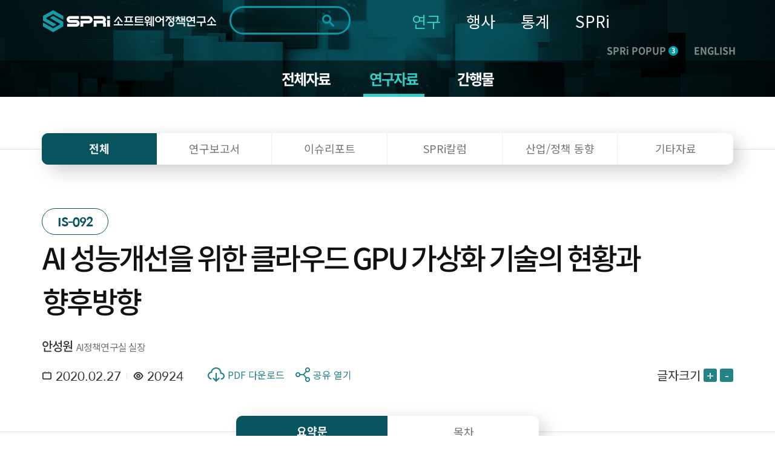

--- FILE ---
content_type: text/html; charset=UTF-8
request_url: https://www.spri.kr/posts/view/22878?code=data_all&study_type=issue_reports
body_size: 19620
content:
<!DOCTYPE html>
<html lang="ko">

<head>
    <meta charset="utf-8">
    <meta name="google-site-verification" content="eJvhPPCuvIqiUVqpn5NxXyWSTC46fdZ5aOGf3SiQ4j8" />
        <title>
		SPRi - 소프트웨어정책연구소 : 연구자료    </title>
    <meta name="viewport" content="width=device-width, initial-scale=1.0">
<meta http-equiv="X-UA-Compatible" content="IE=edge" />
<meta name="title" content="소프트웨어정책연구소">
<meta name="description" content="소프트웨어정책연구소 - 소프트웨어 중심사회의 Think Tank 국가연구기관">
<meta name="keywords" content="소프트웨어정책연구소,SPRI,국가연구기관,소프트웨어">
<meta property="og:type" content="website">
<meta property="og:title" content="AI 성능개선을 위한 클라우드 GPU 가상화 기술의 현황과 향후방향 - SPRi">
<meta property="og:description" content="GPU(Graphic Processing Unit)를 클라우드 컴퓨팅에 활용하는 연구와 상용화가 점차 확산되고 있다. 인공지능이 주목받게 되면서 이를 동작시키기 위한 인프라이자 데이터를 공급하는 저장소인 클라우드도 수요와 서비스가 늘고 있다. 인공지능의 성능은 데이터의 학습량과 그 학습에 필요한 컴퓨팅 파워에 따라 달라져서 고성능 클라우드 컴퓨팅이 요구된다. GPU는 다수의 코어를 가져 병렬 처리에 유리하며, CPU 대비 단위 코어당 가격이 저렴하다. 이에 따라 GPU를 클라우드 컴퓨팅 자원으로 활용하는 방법이 등장했다. 그런데 클라우드 컴퓨팅은 가상화가 전제되는 기술이기 때문에 GPU를 온전한 클라우드 자원으로 활용하기 위해서는 역시 가상화가 필요하다. 그간 GPU 가상화는 어렵고 복잡한 기술이었으나, 여러 연구를 거쳐 최근에는 하드웨어에서 가상화를 지원하는 제품이 출시되고 있다. 이 보고서에서는 GPU 가상화 기술의 등장배경과 그간의 현황에 대하여 살펴보고, 클라우드 GPU 가상화 연구에서 기술 수준을 발전시킬 수 있는 과제와 방향을 논의하고자 한다.
">
<meta property="og:image" content="https://spri.kr/favicon/apple-icon-180x180.png">
<meta property="og:url" content="spri.kr">
<link rel="stylesheet" href="https://cdn.materialdesignicons.com/3.3.92/css/materialdesignicons.min.css" integrity="sha384-Os+gWiwBFn2rYhqRoJXOFRNCL3nosPlBzv17xQ5GWLdCJ4jZK4kw/ORt2fEt5b45" crossorigin="anonymous">
<link rel="stylesheet" href="https://cdn.jsdelivr.net/gh/xpressengine/xeicon@2.3.3/xeicon.min.css" integrity="sha384-OX60W5no62t3a7IWb/778scS02RmUVFiMWgxiaEMwIlqYjLONUVz9xqTGVWlyiFH" crossorigin="anonymous">
<link rel="stylesheet" href="https://fonts.googleapis.com/css?family=Noto+Sans+KR">
<!-- <script src="https://developers.kakao.com/sdk/js/kakao.js"></script> -->
<script src="/spri/js/kakao.js" crossorigin="anonymous"></script>
<!-- Global site tag (gtag.js) - Google Analytics -->
<!--script async src="https://www.googletagmanager.com/gtag/js?id=G-19SWB89037" crossorigin="anonymous"></script-->
<script src="https://developers.kakao.com/sdk/js/kakao.js"></script>
<script src="https://www.googletagmanager.com/gtag/js?id=G-19SWB89037"></script>
<script>
  window.dataLayer = window.dataLayer || [];
  function gtag(){dataLayer.push(arguments);}
  gtag('js', new Date());

  gtag('config', 'G-19SWB89037');
</script>




	<link rel="stylesheet" href="/lib/font-awesome/css/font-awesome.min.css"/>
	<link rel="stylesheet" href="/lib/revolution/css/settings.css"/>
	<link rel="stylesheet" href="/lib/soundmanager2/inlineplayer.css"/>
	<link rel="stylesheet" href="/lib/metismenu/metisMenu.min.css"/>
	<link rel="stylesheet" href="/spri/css/SpoqaHanSans.css"/>
	<link rel="stylesheet" href="/spri/css/NotoSans.css"/>
	<link rel="stylesheet" href="/spri/css/board.css"/>
	<link rel="stylesheet" href="/spri/css/print.css"/>
	<link rel="stylesheet" href="/spri/css/reset.css"/>
	<link rel="stylesheet" href="/spri/css/slick.css"/>
	<link rel="stylesheet" href="/spri/css/slick-theme.css"/>
	<link rel="stylesheet" href="/spri/css/fullpage.css"/>
	<link rel="stylesheet" href="/spri/css/main.css?ver=2"/>
	<link rel="stylesheet" href="/spri/css/main_respond.css?ver=2"/>
	<link rel="stylesheet" href="/spri/css/common.css?ver=2"/>
	<link rel="stylesheet" href="/spri/css/comm_respond.css?ver=2"/>
	<link rel="stylesheet" href="/spri/css/common1.css?ver=2"/>
	<link rel="stylesheet" href="/spri/css/common1_respond.css?ver=2"/>
	<link rel="stylesheet" href="/spri/css/common2.css?ver=3"/>
	<link rel="stylesheet" href="/spri/css/common2_respond.css?ver=2"/>
	<link rel="stylesheet" href="/spri/css/cloud.css?ver=2"/>

	<script src="/spri/js/jquery-1.11.1.min.js"></script>
	<script src="/spri/js/jquery-migrate-1.4.1.min.js"></script>
	<script src="/spri/js/jquery.easing.1.3.js"></script>
	<script src="/spri/js/common.js"></script>
	<script src="/spri/js/fullpage.js"></script>
	<script src="/spri/js/slick.min.js"></script>
	<script src="/spri/js/sub.js"></script>
	<script src="/spri/js/main.js"></script>
	<script src="/spri/js/pdf2.js"></script>
	<script src="/spri/js/cloud.js"></script>
	<script src="/lib/bootstrap/js/bootstrap.min.js"></script>
	<script src="/spri/js/base.js?ver=200527_1"></script>
	<script src="/lib/metismenu/metisMenu.min.js"></script>
	<script src="/lib/revolution/js/jquery.themepunch.tools.min.js"></script>
	<script src="/lib/revolution/js/jquery.themepunch.revolution.min.js"></script>
	<script src="/lib/soundmanager2/soundmanager2-jsmin.js"></script>
	<script src="/lib/soundmanager2/inlineplayer.js"></script>
	<script src="/spri/js/custom.js?ver=1"></script>
	<script src="/spri/js/custom2.js?ver=1"></script>
	<script src="/lib/anyslider/jquery.anyslider.js"></script>
<link rel="apple-touch-icon" sizes="57x57" href="/favicon/apple-icon-57x57.png">
<link rel="apple-touch-icon" sizes="60x60" href="/favicon/apple-icon-60x60.png">
<link rel="apple-touch-icon" sizes="72x72" href="/favicon/apple-icon-72x72.png">
<link rel="apple-touch-icon" sizes="76x76" href="/favicon/apple-icon-76x76.png">
<link rel="apple-touch-icon" sizes="114x114" href="/favicon/apple-icon-114x114.png">
<link rel="apple-touch-icon" sizes="120x120" href="/favicon/apple-icon-120x120.png">
<link rel="apple-touch-icon" sizes="144x144" href="/favicon/apple-icon-144x144.png">
<link rel="apple-touch-icon" sizes="152x152" href="/favicon/apple-icon-152x152.png">
<link rel="apple-touch-icon" sizes="180x180" href="/favicon/apple-icon-180x180.png">
<link rel="icon" type="image/png" sizes="192x192"  href="/favicon/android-icon-192x192.png">
<link rel="icon" type="image/png" sizes="32x32" href="/favicon/favicon-32x32.png">
<link rel="icon" type="image/png" sizes="96x96" href="/favicon/favicon-96x96.png">
<link rel="icon" type="image/png" sizes="16x16" href="/favicon/favicon-16x16.png">
<link rel="manifest" href="/favicon/manifest.json">
<meta name="msapplication-TileColor" content="#ffffff">
<meta name="msapplication-TileImage" content="/ms-icon-144x144.png">
<meta name="theme-color" content="#ffffff">
<meta name="naver-site-verification" content="303eb53021546f512f0931d8086915607662cbec"/>
<meta name="naver-site-verification" content="97e39a7f07f731131d071ecc5fba3d3dc1e52b90"/>

<style>
	#accessibility { position: relative; top: 0; left: 0; right: 0; z-index: 99999; }
	#accessibility li a, #accessibility li a:visited { position: absolute; left: 0px; top: -500px; width: 1px; height: 1px; overflow: hidden; display: block; text-decoration: none; color: #fff; }
	#accessibility li a:active, #accessibility li a:focus { top: 0; width: 100%; padding: 15px 0; height:auto; text-align: center; font-size: 17px; background: #333; }
	/* /spri/plugins/Spri/src/Template/Element/header.ctp */
	.search .form-control::-webkit-input-placeholder { /* Chrome/Opera/Safari */ color: #ddd !important; }
	.search .form-control::-moz-placeholder { /* Firefox 19+ */ color: #ddd !important; }
	.search .form-control:-ms-input-placeholder { /* IE 10+ */ color: #ddd !important; }
	.search .form-control:-moz-placeholder { /* Firefox 18- */ color: #ddd !important; }
	.search .fa-search {color: #ddd !important;}
	
	.anncmtDownload{
	display: block;
    padding: 0 40px 0 100px;
    background-image: url(/spri/images/common/down_view_icon.png);
	background-color: #248386;
    background-position: 40px center;
    background-size: 39px 34px;
    background-repeat: no-repeat;
    font-weight: 500;
    font-size: 24px;
    line-height: 80px;
    color: #ffffff;
	border-radius: 15px;
	width: 100%;
	height:80px;
	text-align:left;
	word-break: keep-all;
	letter-spacing: -0.05em;
}
</style>
<script>
$(document).ready(function(){
	$(".anncmtDownload").click(function(){
		var down_id = $(this).data("down");
		location.href=down_id;
	})	
});
</script>
    
    <!-- echo "===".$nowMenu['id'];exit; 해당메뉴 고유번호-->

    <script>

var url = window.location.href;
if(url.indexOf("/posts/view/") > 0){
    var tit = document.title;
    var urlParams = new URL(location.href).searchParams;
    var board_type = urlParams.get('board_type');
    var page_code = urlParams.get('code');

    console.log(page_code);

    if(board_type == "research"){
        tit = tit + " 연구보고서 - 상세화면";
    }else if(board_type == "issue_reports"){
        tit = tit + " 이슈리포트 - 상세화면";
    }else if(board_type == "column"){
        tit = tit + " SPRi 칼럼 - 상세화면";
    }else if(board_type == "industry_trend"){
        tit = tit + " 산업/정책 동향 - 상세화면";
    }else if(board_type == "ai_brief"){
        tit = tit + " 기타자료 - 상세화면";
    }else{
        tit = tit + "";
    }
    
    if(page_code == "conference" || page_code == "forum" || page_code == "speech" || page_code == "notice" || page_code == "magazine" || 
        page_code == "annual_reports" || page_code == "sw_reports" || page_code == "AI-Brief" || page_code == "archive" || page_code == "issue_reports"){
        tit = tit + " - 상세화면";
    }else{
        tit = tit + "";
    }

    document.title = tit;
}

</script>    

</head>

<body>
    <!-- <span itemscope="" itemtype="http://schema.org/Organization" class="hide">
    <link itemprop="url" href="https://spri.kr">
<a itemprop="sameAs" href="https://blog.naver.com/opencommunity">네이버 연관채널 0</a><a itemprop="sameAs" href="https://www.facebook.com/groups/122992425079035/">네이버 연관채널 1</a><a itemprop="sameAs" href="https://www.youtube.com/user/SPRimedia">네이버 연관채널 2</a></span>
 -->


<ul id="accessibility">
        <li><a href="#page-cont" onclick="document.getElementById('main-content').tabIndex = -1;document.getElementById('main-content').focus();window.scrollTo(0, 260);return false;">본문 바로가기</a></li>
        <li><a href="#gnb" onclick="document.getElementById('menu-container').tabIndex = -1;document.getElementById('menu-container').focus();return false;">주메뉴 바로가기</a></li>
</ul>

<script>
function fn_mainSearch_submit(){
    const checkboxes = document.querySelectorAll('input[name="s_field_type[]"]');
    const anyChecked = Array.from(checkboxes).some(cb => cb.checked);
    const keywordInput = document.getElementById('s_keyword');

	if($("#s_keyword").val() == ""){
		alert("검색어를 입력해 주세요.");
	} else if(!anyChecked) {
		alert("검색 범위를 최소 1개 선택해주세요.");
    } else {
		// $('#main_search').submit();
        const form = document.getElementById('main_search');
        const detailInputs = document.querySelectorAll('#detail_search_panel input');

        // 기존에 복제된 요소 있으면 삭제 (중복 방지)
        form.querySelectorAll('.cloned-input').forEach(e => e.remove());

        keywordInput.disabled = true;
        
        const hiddenKeyword = document.createElement('input');
        hiddenKeyword.type = 'hidden';
        hiddenKeyword.name = 's_keyword';
        hiddenKeyword.value = keywordInput.value;
        hiddenKeyword.classList.add('cloned-input');  // ← 이 줄 추가했음
        form.appendChild(hiddenKeyword);

        // // detail_search_panel의 input들을 복제해서 form에 붙임
        detailInputs.forEach(input => {
            if (input.name && input.name !== 's_keyword') {
                const clone = input.cloneNode(true);
                clone.classList.add('cloned-input');
                if (input.type === 'radio' && !input.checked) return; // 선택 안된 라디오 제외
                form.appendChild(clone);
            }
        });

        form.submit();
	}
}
function fn_mainSearch_submit_m(){

    const checkboxes = document.querySelectorAll('input[name="s_field_type[]"]');
    const anyChecked = Array.from(checkboxes).some(cb => cb.checked);
    const keywordInput = document.getElementById('s_keyword_m');

	if($("#s_keyword_m").val() == ""){
		alert("검색어를 입력해 주세요.");
	} else if(!anyChecked) {
		alert("검색 범위를 최소 1개 선택해주세요.");
    } else {
		// $('#main_search').submit();
        const form = document.getElementById('main_s_field_m');
        const detailInputs = document.querySelectorAll('#detail_search_panel input');

        // 기존에 복제된 요소 있으면 삭제 (중복 방지)
        form.querySelectorAll('.cloned-input').forEach(e => e.remove());

        keywordInput.disabled = true;
        
        const hiddenKeyword = document.createElement('input');
        hiddenKeyword.type = 'hidden';
        hiddenKeyword.name = 's_keyword_m';
        hiddenKeyword.value = keywordInput.value;
        hiddenKeyword.classList.add('cloned-input');
        form.appendChild(hiddenKeyword);

        // // detail_search_panel의 input들을 복제해서 form에 붙임
        detailInputs.forEach(input => {
            if (input.name && input.name !== 's_keyword_m') {
                const clone = input.cloneNode(true);
                clone.classList.add('cloned-input');
                if (input.type === 'radio' && !input.checked) return; // 선택 안된 라디오 제외
                form.appendChild(clone);
            }
        });

		$("#s_keyword_m").val($("#s_keyword_m").val());
		form.submit();
	}

	// if($("#s_keyword_m").val() == ""){
	// 	alert("검색어를 입력해 주세요.");
	// //	$('#main_search_m').submit();
	// } else if($) {

    // } else {
	// 	$("#s_keyword_m").val($("#s_keyword_m").val());
	// 	$('#main_search_m').submit();
	// }
}
</script>

<header>
<div class="header" id="page-header">
	<!-- gnb_header -->
	<div class="gnb_header">
		<div class="container sty2 clearfix">
			<div class="head_box">
				<div class="logo"><h1><a href="/"><img src="/lib/fileman/Uploads/common/logo.png" alt="SPRi 소프트웨어정책연구소"></a></h1> </div>
				<!-- gnb -->
				<div class="inp_box">
				    <form method="get" accept-charset="utf-8" id="main_search" role="form" action="/search/ksearch">                    <label for="s_keyword" style="display:none">검색</label>
                    <!-- <input type="hidden" value=> -->
                    <input type="text" class="inp" name="s_keyword" title="검색키워드" id="s_keyword" tabindex="0" maxlength="70" autocomplete="off" value="">
                    <button type="button" class="search_btn" onclick="fn_mainSearch_submit();" title="통합검색 버튼"></button>
                                                </form>                    <!-- 자동완성 api -->
                    <div class="ark-box" id="ark-box"> </div>
				</div>
                
                <!-- 상세검색 -->
                    <div class="detail_search_panel" id="detail_search_panel">
						<div class="detail_search_content">
							<div class="sch_detail_box">
								<div class="sch_detail">
									<div class="title">검색범위</div>
                                    <div class="select_box">
                                        <label>
                                            <input type="checkbox" id="chk_all" checked> 전체
                                        </label>

                                        <label>
                                            <input type="checkbox" class="chk_item" name="s_field_type[]" value="title"
                                                checked>
                                            제목
                                        </label>

                                        <label>
                                            <input type="checkbox" class="chk_item" name="s_field_type[]" value="content"
                                                checked>
                                            내용
                                        </label>

                                        <label>
                                            <input type="checkbox" class="chk_item" name="s_field_type[]" value="tags"
                                                checked>
                                            태그
                                        </label>

                                        <label>
                                            <input type="checkbox" class="chk_item" name="s_field_type[]" value="file_content"
                                                checked>
                                            첨부파일
                                        </label>
						            </div>
								</div>
								<div class="sch_detail">
									<div class="title">기간</div>
									<div class="radio_box">
										<ul class="list">
											<li>
												<span class="radio_area">
													<input type="radio" class="radio_inp" value="" id="date_type" name="date_type" checked onclick="date_type_btn(this.value);">
													<label for="date_type"><span class="text">전체</span></label>
												</span>
											</li>
											<li>
												<span class="radio_area">
													<input type="radio" class="radio_inp" value="1" id="date_type_1" name="date_type"  onclick="date_type_btn(this.value);">
													<label for="date_type_1"><span class="text">1일</span></label>
												</span>
											</li>
											<li>
												<span class="radio_area">
													<input type="radio" class="radio_inp" value="2" id="date_type_2" name="date_type"  onclick="date_type_btn(this.value);">
													<label for="date_type_2"><span class="text">1주</span></label>
												</span>
											</li>
											<li>
												<span class="radio_area">
													<input type="radio" class="radio_inp" value="3" id="date_type_3" name="date_type"  onclick="date_type_btn(this.value);">
													<label for="date_type_3"><span class="text">1개월</span></label>
												</span>
											</li>
											<li>
												<span class="radio_area">
													<input type="radio" class="radio_inp" value="4" id="date_type_4" name="date_type"  onclick="date_type_btn(this.value);">
													<label for="date_type_4"><span class="text">3개월</span></label>
												</span>
											</li>
											<li>
												<span class="radio_area">
													<input type="radio" class="radio_inp" value="5" id="date_type_5" name="date_type"  onclick="date_type_btn(this.value);">
													<label for="date_type_5"><span class="text">1년</span></label>
												</span>
											</li>
										</ul>
									</div>
								</div>
								<div class="input_box">
									<input type="date" class="sch_inp" max="9999-12-31" name="s_s_day" id="s_s_day" value="">
									<span class="text">~</span>
									<input type="date" class="sch_inp" max="9999-12-31" name="s_e_day" id="s_e_day" value="">
								</div>
                                <div class="detail_search_submit">
                                    <button class="detail_search_submit_btn" onclick="fn_mainSearch_submit()">조회</button>
                                </div>
							</div>
						</div>
					</div>



				<ul id="gnb" class="gnb" style="background-color: transparent;">
            		<li>
            			<a href="/posts?code=data_all&flg=1" class="gnb_on">연구</a>
            			<ul class="sub_gnb">
            				<li>
            					<a href="/posts?code=data_all&flg=1" class="sub2_btn">전체자료</a>
            				</li>
            				<li>
            					<a href="/posts?code=data_all" class="sub2_btn">연구자료</a>
            				</li>
            				<li>
            					<a href="#" class="sub2_btn">간행물</a>
            					<ul class="m_sub2_gnb">
            						<li><a href="/posts?code=magazine">- SW중심사회</a></li>
            						<li><a href="/posts?code=annual_reports">- 산업연간보고서</a></li>
            						<li><a href="/posts?code=sw_reports">- 승인통계보고서</a></li>
            						<li><a href="/posts?code=AI-Brief">- AI 브리프</a></li>
            						<li><a href="/posts?code=archive">- 이전 간행물</a></li>
            					</ul>
            				</li>
            			</ul>
            		</li>
            		<li>
            			<a href="/posts?code=conference&flg=1" class="">행사</a>
            			<ul class="sub_gnb">
            				<li>
            					<a href="/posts?code=conference&flg=1" class="sub2_btn">전체행사</a>
            				</li>
            				<li>
            					<a href="/posts?code=conference" class="sub2_btn">컨퍼런스</a>
            				</li>
            				<li>
            					<a href="/posts?code=forum" class="sub2_btn">포럼</a>
            				</li>
            				<li>
            					<a href="/posts?code=speech" class="sub2_btn">세미나</a>
            				</li>
            			</ul>
            		</li>
            		<li>
            			<a href="https://stat.spri.kr " class="">통계</a>
            			<ul class="sub_gnb">
            				<li>
            					<a href="https://stat.spri.kr/uportal/stat/comBriefStatPage.do" class="sub2_btn">통계서비스</a>
            				</li>
            				<li>
            					<a href="https://stat.spri.kr/uportal/report/statPublicationPage.do" class="sub2_btn">간행물</a>
            				</li>
            				<li>
            					<a href="https://stat.spri.kr/uportal/board/pres/searchBulletinPage.do" class="sub2_btn">정보</a>
            				</li>
            				<li>
            					<a href="https://stat.spri.kr/uportal/board/notice/searchBulletinPage.do" class="sub2_btn">알림</a>
            				</li>
            			</ul>
            		</li>
            		<li>
            			<a href="https://spri.kr/pages/greeting" class="">SPRi</a>
            			<ul class="sub_gnb">
            				<li>
            					<a href="#" class="sub2_btn">소개</a>
            					<ul class="m_sub2_gnb">
            						<li><a href="/changes">- 연혁</a></li>
            						<li><a href="/pages/greeting">- 인사말</a></li>
            						<li><a href="/pages/mission">- 미션+비전</a></li>
            						<li><a href="/pages/ci_info">- CI소개</a></li>
            						<li><a href="/pages/crews">- 조직</a></li>
            						<li><a href="/pages/anouncement">- 경영공시</a></li>
            						<li><a href="/pages/map">- 오시는 길</a></li>
            					</ul>
            				</li>
            				<li>
            					<a href="#" class="sub2_btn">알림</a>
            					<ul class="m_sub2_gnb">
            						<li><a href="/posts?code=notice">- 공지사항</a></li>
            						<li><a href="/pages/media">- 미디어</a></li>
            						<li><a href="/posts?code=open_release">- 정보공개</a></li>
            					</ul>
            				</li>
            			</ul>
            		</li>
                    				</ul>
				<!-- // gnb -->
				<div class="m_box">
					<div class="m_sch_cont">
						<form method="get" accept-charset="utf-8" id="main_s_field_m" role="form" action="/search/ksearch">						<input type="text" class="inp" name="s_keyword_m" title="검색키워드" id="s_keyword_m" tabindex="0" placeholder="검색어를 입력해주세요." maxlength="70">
						</form>					</div>
					<button type="button" class="sch_link_btn sty1"  title="통합검색영역 노출 버튼"><img src="/spri/images/common/sch_link_icon2.png" alt=""></button>
					<button type="button" class="sch_link_btn sty2" onClick="fn_mainSearch_submit_m();"  title="통합검색영역 노출 버튼"><img src="/spri/images/common/sch_link_icon2.png" alt=""></button>
					<button type="button" class="m_gnb_btn" title="전체메뉴 보기 버튼"><img src="/spri/images/common/all_menu_icon.png" alt=""></button>
				</div>
				<div class="com_head_box">
					<a href="#" class="head_pop_btn" onClick="fn_pop_show();">SPRi POPUP<span class="num">3</span></a>
					<a href="/spri/eng_index.html" class="mult_btn">ENGLISH</a>
				</div>
			</div>
		</div>
	</div>
	<!-- // gnb_header -->

	 <!-- m_gnb_wrap -->
    <div class="m_gnb_wrap">
        <!-- m_gnb_top -->
        <div class="m_gnb_top">
            <div class="logo">
		<a href="/">
			<img src="/lib/fileman/Uploads/common/logo.png" alt="SPRi 소프트웨어정책연구소">
		</a>
	</div>
	<div class="m_com_head_box">
		<a href="#" class="head_pop_btn" onClick="fn_pop_show();">SPRi POPUP<span class="num">3</span></a>
		<a href="/spri/eng_index.html" class="eng_link">ENGLISH</a>
	</div>
            <span class="mid_helper"></span>
        </div>
        <!-- // m_gnb_top -->

        <!-- m_gnb 내부 태그는 쿼리로 들어감. -->
        <ul class="m_gnb">

		<!-- li>
			<a href="/participation/conference.html">참여</a>
			<ul class="m_sub_gnb">
				<li><a href="/participation/conference.html">컨퍼런스</a></li>
				<li><a href="/participation/forum.html">포럼</a></li>
				<li><a href="/participation/seminar.html">세미나</a></li>
			</ul>
		</li>
		<li class="none">
			<a href="http://stat.spri.kr" target="_blank">통계</a>
			<ul class="m_sub_gnb">
				<li>
					<a href="http://stat.spri.kr" target="_blank">- 통계</a>
				</li>
			</ul>
		</li>
		<li>
			<a href="/introduce/greet.html">SPRI</a>
			<ul class="m_sub_gnb">
				<li>
					<a href="#" class="sub2_btn">소개</a>
					<ul class="m_sub2_gnb">
						<li><a href="/introduce/greet.html">- 인사말</a></li>
						<li><a href="/introduce/history.html">- 연혁</a></li>
						<li><a href="/introduce/mission_vision.html">- 미션/비전</a></li>
						<li><a href="/introduce/group.html">- 조직</a></li>
						<li><a href="/introduce/manage_disclo.html">- 경영공시</a></li>
						<li><a href="/introduce/way.html">- 오시는 길</a></li>
					</ul>
				</li>
				<li>
					<a href="#" class="sub2_btn">알림</a>
					<ul class="m_sub2_gnb">
						<li><a href="/notice/notice.html">- 공지사항</a></li>
						<li><a href="/notice/media.html">- 미디어</a></li>
						<li><a href="/notice/newsletter.html">- 뉴스레터</a></li>
						<li><a href="/notice/info_public.html">- 정보공개</a></li>
					</ul>
				</li>
			</ul>
		</li -->
	</ul>
        <!-- // m_gnb -->

        <button type="button" class="m_gnb_close"><i class="xi-close"></i><span class="hide">모바일 주 메뉴 닫기</span></button>
    </div>
    <!-- // m_gnb_wrap -->
    <div class="m_gnb_bg"></div>
</div>

</header>

<script>
$(function() {
    $('#floatHeader .gnb').hover(function() {
        $('#floatHeader .sub').show();
        $('#floatHeader .logo-container .search').show();
    });
    $(document).mouseup(function (e)
    {
        var container1 = $('#floatHeader .sub');
        var container2 = $('#floatHeader .logo-container .search');
        if(!container1.is(e.target) && container1.has(e.target).length === 0 && !container2.is(e.target) && container2.has(e.target).length === 0) {
            container1.hide();
            container2.hide();
        }
    });
    $('.btnSearch').on('click',
        function() {
            if($('.mobile_search').css('display') == 'none') {
                $('.mobile_search').css('display', 'block');
                //$('#mobile_search_input').focus();
            } else {
                $('.mobile_search').css('display', 'none');
            }
        }
    );
    $('.search_btn').on('click', function() {
        if($(this).parent().parent().find('input').first().val() == '') {
            //alert('검색어를 입력해주세요');
            $('.mobile_search').css('display', 'none');
            return false;
        } else {
            return true;
        }
    });

window.addEventListener('load', function () {
    $(document).on('click', '.sch_link_btn', function(){
        console.log('누름');
        $(this).closest('.m_box').toggleClass('on');

        if ($(this).hasClass('sty1')) {
            $(this).hide();
            $('.sch_link_btn.sty2').show();
        }
    });
});
    

// $('.sch_link_btn').on('click', function(){
//     console.log('누름')
//     $(this).closest('.m_box').toggleClass('on');
//     if($('.sch_link_btn').hasClass('sty1')){
//         $(this).hide();
//         $('.sch_link_btn.sty2').show();
//     }
// });

// $('.sch_link_btn.sty1').on('click', function() {
//     const box = $(this).closest('.m_box');
//     box.addClass('on');          // 열기
//     $(this).hide();              // sty1 숨기기
//     $('.sch_link_btn.sty2').show();   // sty2 보이기
// });

// $('.sch_link_btn.sty2').on('click', function() {
//     const box = $(this).closest('.m_box');
//     box.removeClass('on');       // 닫기
//     $(this).hide();              // sty2 숨기기
//     $('.sch_link_btn.sty1').show();   // sty1 다시 보이기
// });

});

function fn_pop_show() {
	if($('.main_popup_cont').is(':visible') == true){
		$(".main_popup_cont").hide();
	}else{
		$(".main_popup_cont").show();
		main_pop_slide.slick('setPosition');
		$('html, body').addClass('hidden');
		$('.main_slide_box .slick-active a').focus();
		setCookieMobile("main_popup_cont", "done" , 0);
	}
}

/** 검색엔진 25-10-27 */
document.addEventListener('DOMContentLoaded', function() {
  const btn = document.querySelector('.detail_search_btn');
  const panel = document.querySelector('.detail_search_panel');
    if (btn) {
        btn.addEventListener('click', () => {
            panel.classList.toggle('active');
        });
    }
});

function date_type_btn(obj) {
   var now = new Date();
   var y = now.getFullYear();
   var m = now.getMonth() + 1;
   if(m < 10) {
      m = "0"+m;   
   }
   var d = now.getDate();
   if(d < 10) {
      d = "0"+d;   
   }
   var now_day = y+"-"+m+"-"+d;
   if(obj == "") {
      $('input[name="s_s_day"]').val("");
      $('input[name="s_e_day"]').val("");
   } else if(obj == "1") {
      var s_day = new Date(now.setDate(now.getDate() - 1));
      var s_y = s_day.getFullYear();
      var s_m = s_day.getMonth() + 1;
      if(s_m < 10) {
         s_m = "0"+s_m;   
      }
      var s_d = s_day.getDate();
      if(s_d < 10) {
         s_d = "0"+s_d;   
      }
      var start_day = s_y+"-"+s_m+"-"+s_d;

      $('input[name="s_s_day"]').val(start_day);
      $('input[name="s_e_day"]').val(now_day);
   } else if(obj == "2") {
      var s_day = new Date(now.setDate(now.getDate() - 7));
      var s_y = s_day.getFullYear();
      var s_m = s_day.getMonth() + 1;
      if(s_m < 10) {
         s_m = "0"+s_m;   
      }
      var s_d = s_day.getDate();
      if(s_d < 10) {
         s_d = "0"+s_d;   
      }
      var start_day = s_y+"-"+s_m+"-"+s_d;

      $('input[name="s_s_day"]').val(start_day);
      $('input[name="s_e_day"]').val(now_day);
   } else if(obj == "3") {
      var s_day = new Date(now.setMonth(now.getMonth() - 1));
      var s_y = s_day.getFullYear();
      var s_m = s_day.getMonth() + 1;
      if(s_m < 10) {
         s_m = "0"+s_m;   
      }
      var s_d = s_day.getDate();
      if(s_d < 10) {
         s_d = "0"+s_d;   
      }
      var start_day = s_y+"-"+s_m+"-"+s_d;
      
      $('input[name="s_s_day"]').val(start_day);
      $('input[name="s_e_day"]').val(now_day);
   } else if(obj == "4") {
      var s_day = new Date(now.setMonth(now.getMonth() - 3));
      var s_y = s_day.getFullYear();
      var s_m = s_day.getMonth() + 1;
      if(s_m < 10) {
         s_m = "0"+s_m;   
      }
      var s_d = s_day.getDate();
      if(s_d < 10) {
         s_d = "0"+s_d;   
      }
      var start_day = s_y+"-"+s_m+"-"+s_d;
      
      $('input[name="s_s_day"]').val(start_day);
      $('input[name="s_e_day"]').val(now_day);
   } else if(obj == "5") {
      var s_day = new Date(now.setFullYear(now.getFullYear() - 1));
      var s_y = s_day.getFullYear();
      var s_m = s_day.getMonth() + 1;
      if(s_m < 10) {
         s_m = "0"+s_m;   
      }
      var s_d = s_day.getDate();
      if(s_d < 10) {
         s_d = "0"+s_d;   
      }
      var start_day = s_y+"-"+s_m+"-"+s_d;
      
      $('input[name="s_s_day"]').val(start_day);
      $('input[name="s_e_day"]').val(now_day);
   }
}


const chkAll = document.getElementById('chk_all');
const chkItems = document.querySelectorAll('.chk_item');

// 전체 체크박스 클릭 시 나머지 체크박스 체크/해제
chkAll.addEventListener('change', () => {
    chkItems.forEach(cb => cb.checked = chkAll.checked);
});

// 나머지 체크박스 개별 클릭 시 전체 체크박스 상태 반영
chkItems.forEach(cb => {
    cb.addEventListener('change', () => {
        const allChecked = Array.from(chkItems).every(c => c.checked);
        chkAll.checked = allChecked;
    });
});

document.getElementById('s_keyword').addEventListener('keydown', function(event) {
  if (event.key === 'Enter') {
    event.preventDefault(); // 폼 기본 제출 막기
    fn_mainSearch_submit();
  }
});

document.getElementById('s_keyword_m').addEventListener('keydown', function(event) {
  if (event.key === 'Enter') {
    event.preventDefault(); // 폼 기본 제출 막기
    fn_mainSearch_submit_m();
  }
});

/**자동완성 api */
const searchInput = document.getElementById('s_keyword');
const arkBox = document.getElementById('ark-box');
const searchForm = document.getElementById('main_search');
let debounceTimer;
let selectedIndex = -1;

searchInput.addEventListener('input', function() {
    const keyword = this.value.trim();
    clearTimeout(debounceTimer);
    selectedIndex = -1;

    if (keyword.length < 1) {
        arkBox.style.display = 'none';
        return;
    }

    debounceTimer = setTimeout(() => {
        fetchAutoComplete(keyword);
    }, 300);
});

async function fetchAutoComplete(keyword) {
    try {
        
        const url = '/search/autocomplete?keyword=' + encodeURIComponent(keyword);
        console.log("실행 URL:", url);

        const response = await fetch(url);
        console.log("응답 상태:", response.status);

        if (!response.ok) {
            throw new Error(`HTTP ${response.status} - ${response.statusText}`);
        }

        const result = await response.json();
        console.log("응답 JSON:", result);

        // div 선택
        const box = document.getElementById('ark-box');

        // 기존 내용 초기화
        box.innerHTML = '';

        if (result.success && Array.isArray(result.data) && result.data.length > 0) {
            box.style.display = 'block';
            // ul 엘리먼트 생성
            const ul = document.createElement('ul');
            ul.classList.add('ark-list');
            const url = '/search/ksearch?&s_field_type%5B0%5D=title&s_field_type%5B1%5D=content&s_field_type%5B2%5D=tags&s_field_type%5B3%5D=file_content&date_type=&s_s_day=&s_e_day=';

            // 각 항목 추가
            result.data.forEach(item => {
                const li = document.createElement('li');
                li.classList.add('ark-item');

                const a = document.createElement('a');
                a.href = url + '&s_keyword=' + encodeURIComponent(item.keyword);
                a.innerHTML = item.hkeyword ?? item.keyword;
                li.appendChild(a);
                ul.appendChild(li);
            });

            // 완성된 목록을 box 안에 추가
            box.appendChild(ul);

        } else {
            box.style.display = 'none';
        }

    } catch (error) {
        console.error('Error fetching suggestions:');
        suggestions = [];
        box.style.display = 'none';
    }
}

document.addEventListener('mousedown', function(e) {
    if (!arkBox.contains(e.target) && e.target !== searchInput) {
        arkBox.style.display = 'none';
    }
});

</script>
    <div class="sub_top_cont" id="page-cont">
        <!--div class="sub_val_box">
            <div class="inner_box">
                <div class="container">
                    <div class="title">연구</div>
                    <div class="text">RESEARCH</div>
                </div>
            </div>
        </div-->

	
        <div class="view_link_box">
            <div class="container">
                <div class="view_list_area">
                    <ul class="list">
                        <li class=""><a href="/posts?code=data_all&flg=1" title="">전체자료</a></li><li class="active"><a href="/posts?code=data_all" title="선택됨">연구자료</a></li><li class=""><a href="/posts?code=magazine" title="">간행물</a></li>                    </ul>
                    <!--div class="m_slt_cont">
					<div class="slt_tit">연구자료</div>
					<div class="slt_menu_list">
						<ul class="list">
<li><a href="/posts?code=data_all&flg=1">전체자료</a></li><li><a href="/posts?code=data_all">연구자료</a></li><li><a href="/posts?code=magazine">간행물</a></li>						</ul>
					</div>
				</div-->
                </div>
            </div>
        </div>
    </div>
    <h3 class="blind">연구자료</h3>
    <!--div class="sub_tit">
        <div class="main_title">연구자료</div>
    </div-->


    

        <div class="view_tab_box m_slt_cont">
        <div class="container" id="tab_list">
            <ul class="tab_list sty2">
                                
		
		
		
		<li class="active">
			<a class="box" href="/posts?data_page=1&code=data_all&study_type=&board_type="   title="선택됨">
				<div class="inner_box">
					<div class="text">전체</div>
				</div>
			</a>
		</li>
                <li class="">
					<a class="box" href="/posts?data_page=1&code=data_all&study_type=&board_type=research"  title=""><div class="inner_box"><div class="text">연구보고서</div></div></a>
				</li>
                <li class="">
					<a class="box" href="/posts?data_page=1&code=data_all&study_type=&board_type=issue_reports"  title=""><div class="inner_box"><div class="text">이슈리포트</div></div></a>
				</li><li class="" >
					<a class="box" href="/posts?data_page=1&code=data_all&study_type=&board_type=column"  title=""><div class="inner_box"><div class="text">SPRi칼럼</div></div></a>
				</li>
                <li class="" >
					<a class="box" href="/posts?data_page=1&code=data_all&study_type=&board_type=industry_trend"  title=""><div class="inner_box"><div class="text">산업/정책 <br class="tab_br">동향</div></div></a>
				</li>
                <li class="">
					<a class="box" href="/posts?data_page=1&code=data_all&study_type=&board_type=ai_brief"  title=""><div class="inner_box"><div class="text">기타자료</div></div></a>
				</li>

                <!-- <li class=""><a class="box" href="/posts?data_page=1&code=data_all&study_type=&board_type=insight"><div class="inner_box"><div class="text">인사이트<br class="tab_br">리포트</div></div></a></li> -->
                <!--<li class=""><a class="box" href="/posts?data_page=1&code=data_all&study_type=&board_type=annual_reports"><div class="inner_box"><div class="text">산업연간<br class="tab_br">보고서</div></div></a></li>-->
                
                <!-- li class=""><a class="box" href="/posts?data_page=1&code=data_all&study_type=&board_type=information"><div class="inner_box"><div class="text">정보 <br class="tab_br">및 자료</div></div></a></li>
                <li class=""><a class="box" href="/posts?data_page=1&code=data_all&study_type=&board_type=issue_issue"><div class="inner_box"><div class="text">이슈 <br class="tab_br">및 쟁점</div></div></a></li>
                <li class=""><a class="box" href="/posts?data_page=1&code=data_all&study_type=&board_type=interview"><div class="inner_box"><div class="text">인터뷰</div></div></a></li -->





            </ul>
            <!-- 2021-07-29 모바일 메뉴 셀릭트 -->
            <div class="m_slt_cont">
                <div class="slt_tit">전체</div>
                <div class="slt_menu_list">
                    <ul class="list">
                        <li><a href="/posts?data_page=1&code=data_all&study_type=&board_type=">전체</a></li>
                        <li><a href="/posts?data_page=1&code=data_all&study_type=&board_type=research">연구보고서</a></li>
                        <li><a href="/posts?data_page=1&code=data_all&study_type=&board_type=issue_reports">이슈리포트</a></li>
                        <!-- <li><a href="/posts?data_page=1&code=data_all&study_type=&board_type=insight">인사이트리포트</a></li> -->
                        <!-- <li><a href="/posts?data_page=1&code=data_all&study_type=&board_type=annual_reports">산업연간보고서</a></li>-->
                        <li><a href="/posts?data_page=1&code=data_all&study_type=&board_type=column">SPRi칼럼</a></li>
                        <li><a href="/posts?data_page=1&code=data_all&study_type=&board_type=industry_trend">산업/정책 동향</a></li>
                        <li><a href="/posts?data_page=1&code=data_all&study_type=&board_type=ai_brief">기타자료</a></li>
                        <!-- li><a href="/posts?data_page=1&code=data_all&study_type=&board_type=information">정보 및 자료</a></li>
                        <li><a href="/posts?data_page=1&code=data_all&study_type=&board_type=issue_issue">이슈 및 쟁점</a></li>
                        <li><a href="/posts?data_page=1&code=data_all&study_type=&board_type=interview">인터뷰</a></li -->
                    </ul>
                </div>
            </div>
        </div>
    </div>
    

    <div class="wrapper">
        <div id="real_contents" class="contents">
            <div class="sub_cont">
                   <div style="display: none">blog</div>
				<div class="com_list_view_cont">
                    					<div class="view_top_box">
						<div class="container">
							
							<div class="title_area">
								<div class="mark_list_area">
										<ul class="list">
											<!--<li class="bg_c1"><span class="text">이슈리포트</span></li>-->
																					<li class="bg_c2"><span class="text">IS-092</span></li>
																				</ul>
										<ul class="list">
																					</ul>
									</div>
							<h3 class="title">
								
                            AI 성능개선을 위한 클라우드 GPU 가상화 기술의 현황과 향후방향                            </h3>
			    </div>
							<div class="info_list_area">
								<ul class="list">




                           <li>


			   <!-- <a href="#" class="tit">안성원</a>AI정책연구실 실장 -->

								   <a href="/search/result?s_authors=안성원" class="tit">안성원</a>AI정책연구실 실장
			   </li>



                                    <!-- 기존틀을 위에 li > span 개별로 뿌려져야합니다. 
                                    
                                        <p class="name"><span class="fa fa-user" aria-hidden="true"></span><span class="sr-only">저작자</span><a href="/search/result?s_authors=안성원" class="btn btn-xs btn-default" title="안성원 연구성과 검색">안성원</a> </p>
                                                                            -->
								</ul>
							</div>
							<div class="data sty2"><span class="hide">날짜</span>2020.02.27</div>
							<div class="data sty3"><span class="hide">조회수</span>20924</div>
							<div class="etc_btn_box">
								<button type="button" class="down_btn" onclick="file_down('22449');">
									<img src="/spri/images/common/down_icon_on.png" alt="">
									<span class="text">PDF 다운로드</span>
								</button>


								<button type="button" class="sns_btn" aria-expanded="false" aria-controls="sharePanel">
								    <img src="/spri/images/common/sns_icon.png" alt="">
								    <span class="text">공유 열기</span>
								</button>
								<div id="shareList" class="etc_btn_box" hidden>
								   
<div class="social-link">
    <ul>
                	<li>
        		<span class="naver"><a href="http://share.naver.com/web/shareView.nhn?url=www.spri.kr%2Fposts%2Fview%2F22878%3Fcode%3Ddata_all%26study_type%3Dissue_reports&title=AI+%EC%84%B1%EB%8A%A5%EA%B0%9C%EC%84%A0%EC%9D%84+%EC%9C%84%ED%95%9C+%ED%81%B4%EB%9D%BC%EC%9A%B0%EB%93%9C+GPU+%EA%B0%80%EC%83%81%ED%99%94+%EA%B8%B0%EC%88%A0%EC%9D%98+%ED%98%84%ED%99%A9%EA%B3%BC+%ED%96%A5%ED%9B%84%EB%B0%A9%ED%96%A5" target="_blank"  title="새 창에서 네이버 공유 연결"><img src="/lib/mthumb.php?src=/images/social_icons/naver_icon.jpg&amp;w=&amp;h=30" alt="새 창에서 네이버 공유 연결"/></a></span>
        	</li>

        	<li>
        		<span class="facebook"><a href="https://www.facebook.com/sharer/sharer.php?u=www.spri.kr%2Fposts%2Fview%2F22878%3Fcode%3Ddata_all%26study_type%3Dissue_reports" target="_blank"  title="새 창에서 페이스북 공유 연결"><img src="/lib/mthumb.php?src=/images/social_icons/face_book_icon.jpg&amp;w=&amp;h=30" alt="새 창에서 페이스북 공유 연결"/></a></span>
        	</li>

        	<li>
        		<span class="twitter"><a href="http://twitter.com/home?status=AI+%EC%84%B1%EB%8A%A5%EA%B0%9C%EC%84%A0%EC%9D%84+%EC%9C%84%ED%95%9C+%ED%81%B4%EB%9D%BC%EC%9A%B0%EB%93%9C+GPU+%EA%B0%80%EC%83%81%ED%99%94+%EA%B8%B0%EC%88%A0%EC%9D%98+%ED%98%84%ED%99%A9%EA%B3%BC+%ED%96%A5%ED%9B%84%EB%B0%A9%ED%96%A5+www.spri.kr%2Fposts%2Fview%2F22878%3Fcode%3Ddata_all%26study_type%3Dissue_reports" target="_blank"  title="새 창에서 트위터 피드 연동"><img src="/lib/mthumb.php?src=/images/social_icons/twitter_icon.gif&amp;w=&amp;h=30" alt="새 창에서 트위터 피드 연동"/></a></span>
        	</li>

        	<!--li>
        		<span><a href="http://share.naver.com/web/shareView.nhn?url=www.spri.kr%2Fposts%2Fview%2F22878%3Fcode%3Ddata_all%26study_type%3Dissue_reports&title=AI+%EC%84%B1%EB%8A%A5%EA%B0%9C%EC%84%A0%EC%9D%84+%EC%9C%84%ED%95%9C+%ED%81%B4%EB%9D%BC%EC%9A%B0%EB%93%9C+GPU+%EA%B0%80%EC%83%81%ED%99%94+%EA%B8%B0%EC%88%A0%EC%9D%98+%ED%98%84%ED%99%A9%EA%B3%BC+%ED%96%A5%ED%9B%84%EB%B0%A9%ED%96%A5" target="_blank"><img src="/lib/mthumb.php?src=/images/social_icons/insta_icon.jpg&amp;w=&amp;h=30" alt="새 창에서 인스타그램 공유 연결"/></a></span>
        	</li-->

        	<li class="kakao">
        		<span><a href="javascript:void(0)" onclick="javascript:kakaoShare();" title="새 창에서 카카오톡 공유 연결"><img src="/lib/mthumb.php?src=/images/social_icons/kakao_icon.jpg&amp;w=&amp;h=30" alt="새 창에서 카카오톡 공유 연결"/></a></span>
        	</li>
		
        	<li>
        		<span class="naver"><a href="http://band.us/plugin/share?body=www.spri.kr%2Fposts%2Fview%2F22878%3Fcode%3Ddata_all%26study_type%3Dissue_reports&title=AI+%EC%84%B1%EB%8A%A5%EA%B0%9C%EC%84%A0%EC%9D%84+%EC%9C%84%ED%95%9C+%ED%81%B4%EB%9D%BC%EC%9A%B0%EB%93%9C+GPU+%EA%B0%80%EC%83%81%ED%99%94+%EA%B8%B0%EC%88%A0%EC%9D%98+%ED%98%84%ED%99%A9%EA%B3%BC+%ED%96%A5%ED%9B%84%EB%B0%A9%ED%96%A5" target="_blank"  title="새 창에서 네이버 밴드 공유 연결"><img src="/lib/mthumb.php?src=/images/social_icons/blog_icon.jpg&amp;w=&amp;h=30" alt="새 창에서 네이버 밴드 공유 연결"/></a></span>
        	</li>
		
        	<li>
        		<span><a href="https://telegram.me/share/url?url=www.spri.kr%2Fposts%2Fview%2F22878%3Fcode%3Ddata_all%26study_type%3Dissue_reports" target="_blank"  title="새 창에서 텔레그램 공유 연결"><img src="/lib/mthumb.php?src=/images/social_icons/twitter_icon.jpg&amp;w=&amp;h=30" alt="새 창에서 텔레그램 공유 연결"/></a></span>
        	</li>

		<li>
        		<span><a href="#none" onclick="copyCurrentPageUrl();" title="주소 복사"><img src="/spri/images/common/copy_link_icon.png" alt="주소 복사"></a></span>
        	</li>
    </ul>
</div>

<!-- kakao sdk 호출 -->



<script type="text/javascript">
function copyCurrentPageUrl() {
    // 현재 페이지의 URL을 가져오기
    var currentPageUrl = window.location.href;

    // 클립보드에 URL 복사
    navigator.clipboard.writeText(currentPageUrl).then(function() {
        alert("현재 페이지 링크가 복사되었습니다.");
    }).catch(function(err) {
        console.error('클립보드 복사 실패: ', err);
    });
}

  // SDK를 초기화 합니다. 사용할 앱의 JavaScript 키를 설정해 주세요.
  Kakao.init('43f5941a1177b935df56e81aa78ef9a9');

  // SDK 초기화 여부를 판단합니다.
  console.log(Kakao.isInitialized());

  function kakaoShare() {
    Kakao.Link.sendDefault({
      objectType: 'feed',
      content: {
        title: 'AI 성능개선을 위한 클라우드 GPU 가상화 기술의 현황과 향후방향',
        description: '소프트웨어정책연구소 - 소프트웨어 중심사회의 Think Tank 국가연구기관',
        imageUrl: 'https://spri.kr/favicon/apple-icon-180x180.png',
        link: {
          mobileWebUrl: 'http://www.spri.kr/posts/view/22878?code=data_all&study_type=issue_reports',
          webUrl: 'http://www.spri.kr/posts/view/22878?code=data_all&study_type=issue_reports',
        },
      }
   
    })
  }
</script>

                                </div>
							</div>
							<div class="ft_box">
								<span class="tit">글자크기</span>
								<button type="button" class="ft_btn ft_plus">+ <span class="hide">글자크기 크게</span></button>
								<button type="button" class="ft_btn ft_down">- <span class="hide">글자크기 작게</span></button>
							</div>
						</div>
					</div>
					<!--
					상세페이지 요약문,목차 내용으로 나뉠때 탭기능 추가 -->
					<div class="view_tab_box">
						<div class="container">
							<ul id="tab_list" class="tab_list">
								<li class="current" data-tab="tab_1"><button type="button">요약문</button></li>
								<li data-tab="tab_2"><button type="button">목차</button></li>
							</ul>
						</div>
					</div>
					
					<div class="view_cont_box">
						<div class="container">
                            <!--  tab 기능이 있을경우 edit_cont를 tab_cont 한번 감싸줘야합니다. id값에 tab_1 ~ 탭이 있을경우 숫자증가 -->
                            <div id="tab_1" class="tab_cont current">
								<h5 class="hide">요약문 상세</h5>
                               <div class="edit_cont">
                                    <div class="com_list_area">
<ul class="list">
	<li>
	<div class="box">

	<div class="info_list_area">
	<ul class="list mt">
		<li>GPU(Graphic Processing Unit)를 클라우드 컴퓨팅에 활용하는 연구와 상용화가 점차 확산되고 있다. 인공지능이 주목받게 되면서, 이를 동작시키기 위한 인프라이자 데이터를 공급하는 저장소인 클라우드도 수요와 서비스가 늘고 있다. 인공지능의 성능은 데이터의 학습량과 그 학습에 필요한 컴퓨팅 파워에 따라 달라져서 고성능 클라우드 컴퓨팅이 요구된다. GPU는 다수의 코어를 가져 병렬 처리에 유리하며, CPU 대비 단위 코어당 가격이 저렴하다. 이에 따라 GPU를 클라우드 컴퓨팅 자원으로 활용하는 방법이 등장했다. 그런데 클라우드 컴퓨팅은 가상화가 전제되는 기술이기 때문에 GPU를 온전한 클라우드 자원으로 활용하기 위해서는 역시 가상화가 필요하다. 그간 GPU 가상화는 어렵고 복잡한 기술이었으나, 여러 연구를 거쳐 최근에는 하드웨어에서 가상화를 지원하는 제품이 출시되고 있다. 이 보고서에서는 GPU 가상화 기술의 등장배경과 그간의 현황에 대하여 살펴보고, 클라우드 GPU 가상화 연구에서 기술 수준을 발전시킬 수 있는 과제와 방향을 논의하고자 한다.</li>
	</ul>
	</div>
	</div>
	</li>
	<li>
	<div class="box">
	<div class="title">Executive Summary</div>

	<div class="info_list_area">
	<ul class="list mt">
		<li>Research and commercialization of using GPU(Graphic Processing Unit) for cloud computing is gradually spreading. AS AI rises, Cloud computing that is the infrastructure to operate AI and the storage that supplies data, is also increasing in demand and services. The performance of AI depends on the amount of data learned and the computing power required to learn it, then it require high performance Cloud computing. GPUs have a large number of cores, which are advantageous for parallel processing, and are cheaper per core than CPUs. This has led to the emergence of leveraging GPUs as Cloud computing resources. Cloud computing is a technology on which virtualization is fundamental. Therefore, virtualization is also required to utilize the GPU as a complete cloud resource. GPU virtualization has been a difficult and complex technology, but many researches have recently released products that support virtualization in hardware. This paper examines the background and the current state of GPU virtualization technology, and discusses the challenges and directions to advance the level of technology in cloud GPU virtualization research.</li>
	</ul>
	</div>
	</div>
	</li>
</ul>
</div>
                                </div>
                            </div>
                            <div id="tab_2" class="tab_cont">
								<h5 class="hide">목차 상세</h5>
                               <div class="edit_cont">
                                    <div class="com_list_area">
<ul class="list">
	<li>
	<div class="box">

	<div class="info_list_area">
	<ul class="list mt">
		<li class="ft_c">1. 논의배경</li>
		<li class="ft_c">2. GPU기술</li>
		<li>2.1. GPU의 구조</li>
		<li>2.2. 왜 GPU를 컴퓨팅 자원으로 쓰는가?</li>
		<li>2.3. 클라우드에 GPU컴퓨팅이 필요한 이유</li>
		<li class="ft_c">3. GPU가상화 기술과 분류</li>
		<li>3.1. GPU 가상화의 필요성과 클라우드 적용</li>
		<li>3.2. GPU 가상화 기술의 종류</li>
		<li class="ft_c">4. 향후 기술방향과 시사점</li>
		<li>4.1. 클라우드 GPU 가상화 기술의 향후방향</li>
		<li>4.2. 요약과 시사</li>
	</ul>
	</div>
	</div>
	</li>
	<li>
	<div class="box">
	<div class="title">CONTENT</div>

	<div class="info_list_area">
	<ul class="list mt">
		<li class="ft_c">1. Research background</li>
		<li class="ft_c">2. GPU technology</li>
		<li>2.1. GPU architecture</li>
		<li>2.2. Why use a GPU as a computing resource?</li>
		<li>2.3. Why GPU computing needs for Cloud computing</li>
		<li class="ft_c">3. GPU virtualization technology and classification</li>
		<li>3.1. GPU virtualization needs and Cloud adoption</li>
		<li>3.2. Types of GPU Virtualization Technologies</li>
		<li class="ft_c">4. Future directions and implication</li>
		<li>4.1. Future directions for Cloud GPU virtualization technology</li>
		<li>4.2. Summary and implication</li>
	</ul>
	</div>
	</div>
	</li>
</ul>
</div>
                                </div>
                            </div>
							<div class="view_tag_box">
								<ul class="list">
								<li><a href="/search/result?s_tags=%EC%9D%B4%EC%8A%88%EB%A6%AC%ED%8F%AC%ED%8A%B8" class="btn btn-xs btn-default" title="이슈리포트 키워드로 검색">이슈리포트</a> </li>
<li><a href="/search/result?s_tags=GPU" class="btn btn-xs btn-default" title="GPU 키워드로 검색">GPU</a> </li>
<li><a href="/search/result?s_tags=AI" class="btn btn-xs btn-default" title="AI 키워드로 검색">AI</a> </li>
<li><a href="/search/result?s_tags=%ED%81%B4%EB%9D%BC%EC%9A%B0%EB%93%9C" class="btn btn-xs btn-default" title="클라우드 키워드로 검색">클라우드</a> </li>
<li><a href="/search/result?s_tags=%EA%B0%80%EC%83%81%ED%99%94" class="btn btn-xs btn-default" title="가상화 키워드로 검색">가상화</a> </li>
<li><a href="/search/result?s_tags=%EC%9B%94%EA%B0%84SW%EC%A4%91%EC%8B%AC%EC%82%AC%ED%9A%8C+2020%EB%85%84+4%EC%9B%94%ED%98%B8" class="btn btn-xs btn-default" title="월간SW중심사회 2020년 4월호 키워드로 검색">월간SW중심사회 2020년 4월호</a> </li>
								</ul>
							</div>
						</div>
					</div>
					
                    <script>
                    (function(d, s, id) {
                      var js, fjs = d.getElementsByTagName(s)[0];
                      if (d.getElementById(id)) return;
                      js = d.createElement(s); js.id = id;
                      js.src = 'https://connect.facebook.net/ko_KR/sdk.js#xfbml=1&version=v2.11&appId=978830592264510';
                      fjs.parentNode.insertBefore(js, fjs);
                    }(document, 'script', 'facebook-jssdk'));
                    </script> 
					                        				</div>
				<div class="com_btn_area">
						<div class="container">
						    <a href="/posts?code=data_all&amp;study_type=issue_reports" class="view_btn">목록</a> 						</div>
					</div>
					<div class="view_list_box">
						<div class="container">
							<div class="title">대표저자 연구자료</div>
							<div class="list_box">
								<ul class="list">
									<li>
										<div class="box">
											<div class="title_area">
												<div class="mark_list_area">
														<ul class="list">
															<li class="bg_c1"><a href="/posts?data_page=1&code=data_all&study_type=&board_type=issue_reports"><span class="text">이슈리포트</span></a></li>
		<!--															<li class="bg_c2"><span class="text">IS-220</span></li>
		-->
														</ul>
													</div>
												<h3 class="title">
													<a href="/posts/view/23944?code=data_all&study_type=&board_type=issue_reports">데이터 상호운용성 및 이동권에 대한 주요국 정책 동향과 시사점</a>												</h3>
											</div>
											
											<div class="data_area">
												<div class="mark_list_area sty2">
												
											<ul class="list name">
												<li>
												   <a href="/search/result?s_authors=곽나연"><span class="text">곽나연</span></a>
												</li>
												<li>
												   <a href="/search/result?s_authors=강호준"><span class="text">강호준</span></a>
												</li>
												<li>
												   <a href="/search/result?s_authors=김지민"><span class="text">김지민</span></a>
												</li>
												<li>
												   <a href="/search/result?s_authors=김지원"><span class="text">김지원</span></a>
												</li>
												<li>
												   <a href="/search/result?s_authors=임정주"><span class="text">임정주</span></a>
												</li>
												<li>
												   <a href="/search/result?s_authors=안성원"><span class="text">안성원</span></a>
												</li>
											</ul>
														</div>
												<div class="data">2026-01-05</div>
											</div>
										</div>
									</li>
									<li>
										<div class="box">
											<div class="title_area">
												<div class="mark_list_area">
														<ul class="list">
															<li class="bg_c1"><a href="/posts?data_page=1&code=data_all&study_type=&board_type=issue_reports"><span class="text">이슈리포트</span></a></li>
		<!--															<li class="bg_c2"><span class="text">IS-218</span></li>
		-->
														</ul>
													</div>
												<h3 class="title">
													<a href="/posts/view/23939?code=data_all&study_type=&board_type=issue_reports">인공지능의 숨은 동력-소프트웨어의 역할과 함의</a>												</h3>
											</div>
											
											<div class="data_area">
												<div class="mark_list_area sty2">
												
											<ul class="list name">
												<li>
												   <a href="/search/result?s_authors=유재흥"><span class="text">유재흥</span></a>
												</li>
												<li>
												   <a href="/search/result?s_authors=김지민"><span class="text">김지민</span></a>
												</li>
												<li>
												   <a href="/search/result?s_authors=안성원"><span class="text">안성원</span></a>
												</li>
												<li>
												   <a href="/search/result?s_authors=권영환"><span class="text">권영환</span></a>
												</li>
												<li>
												   <a href="/search/result?s_authors=조원영"><span class="text">조원영</span></a>
												</li>
											</ul>
														</div>
												<div class="data">2025-12-29</div>
											</div>
										</div>
									</li>
									<li>
										<div class="box">
											<div class="title_area">
												<div class="mark_list_area">
														<ul class="list">
															<li class="bg_c1"><a href="/posts?data_page=1&code=data_all&study_type=&board_type=issue_reports"><span class="text">이슈리포트</span></a></li>
		<!--															<li class="bg_c2"><span class="text">IS-202</span></li>
		-->
														</ul>
													</div>
												<h3 class="title">
													<a href="/posts/view/23873?code=data_all&study_type=&board_type=issue_reports">피지컬 AI의 현황과 시사점</a>												</h3>
											</div>
											
											<div class="data_area">
												<div class="mark_list_area sty2">
												
											<ul class="list name">
												<li>
												   <a href="/search/result?s_authors=이해수"><span class="text">이해수</span></a>
												</li>
												<li>
												   <a href="/search/result?s_authors=유재흥"><span class="text">유재흥</span></a>
												</li>
												<li>
												   <a href="/search/result?s_authors=안성원"><span class="text">안성원</span></a>
												</li>
											</ul>
														</div>
												<div class="data">2025-05-13</div>
											</div>
										</div>
									</li>
									<li>
										<div class="box">
											<div class="title_area">
												<div class="mark_list_area">
														<ul class="list">
															<li class="bg_c1"><a href="/posts?data_page=1&code=data_all&study_type=&board_type=research"><span class="text">연구보고서</span></a></li>
		<!--															<li class="bg_c2"><span class="text">RE-189</span></li>
		-->
														</ul>
													</div>
												<h3 class="title">
													<a href="/posts/view/23867?code=data_all&study_type=&board_type=research">2024년 국내외 인공지능 산업 동향 연구</a>												</h3>
											</div>
											
											<div class="data_area">
												<div class="mark_list_area sty2">
												
											<ul class="list name">
												<li>
												   <a href="/search/result?s_authors=이해수"><span class="text">이해수</span></a>
												</li>
												<li>
												   <a href="/search/result?s_authors=유재흥"><span class="text">유재흥</span></a>
												</li>
												<li>
												   <a href="/search/result?s_authors=안미소"><span class="text">안미소</span></a>
												</li>
												<li>
												   <a href="/search/result?s_authors=안성원"><span class="text">안성원</span></a>
												</li>
											</ul>
														</div>
												<div class="data">2025-04-30</div>
											</div>
										</div>
									</li>
									<li>
										<div class="box">
											<div class="title_area">
												<div class="mark_list_area">
														<ul class="list">
															<li class="bg_c1"><a href="/posts?data_page=1&code=data_all&study_type=&board_type=research"><span class="text">연구보고서</span></a></li>
		<!--															<li class="bg_c2"><span class="text">RE-188</span></li>
		-->
														</ul>
													</div>
												<h3 class="title">
													<a href="/posts/view/23866?code=data_all&study_type=&board_type=research">2024년 공공부문 AI 도입현황 연구</a>												</h3>
											</div>
											
											<div class="data_area">
												<div class="mark_list_area sty2">
												
											<ul class="list name">
												<li>
												   <a href="/search/result?s_authors=임영모"><span class="text">임영모</span></a>
												</li>
												<li>
												   <a href="/search/result?s_authors=김리나"><span class="text">김리나</span></a>
												</li>
												<li>
												   <a href="/search/result?s_authors=안성원"><span class="text">안성원</span></a>
												</li>
											</ul>
														</div>
												<div class="data">2025-04-30</div>
											</div>
										</div>
									</li>
								</ul>
							</div>
						</div>
					</div>
					<div class="view_list_box sty2">
						<div class="container">
							<div class="title_area">
								<div class="title">연관태그 연구자료</div>
								<div class="tag_list_area sty3">
									<ul class="list">
										<li> <a href="#">이슈리포트</a></li>
									</ul>
<!--
기본 개발 태그 주석처리

-->
								</div>
							</div>
							<div class="list_box">
								<ul class="list">
									<li>
										<div class="box">
											<div class="title_area">
												
												<div class="mark_list_area">
													<ul class="list">
														<li class="bg_c1"><a href="/posts?data_page=1&code=data_all&study_type=&board_type=issue_reports"><span class="text">이슈리포트</span></a></li>
	<!--														<li class="bg_c2"><span class="text">IS-092</span></li>
	-->
													</ul>
												</div>
													<h3 class="title"><a href="/posts/view/22878?code=data_all&study_type=&board_type=issue_reports">AI 성능개선을 위한 클라우드 GPU 가상화 기술의 현황과 향후방향</a></h3>
											</div>
											
											<div class="data_area">
												<div class="data">2020-02-27</div>
											</div>
										
											
											
										</div>
									</li>
									<li>
										<div class="box">
											<div class="title_area">
												
												<div class="mark_list_area">
													<ul class="list">
														<li class="bg_c1"><a href="/posts?data_page=1&code=data_all&study_type=&board_type=issue_reports"><span class="text">이슈리포트</span></a></li>
	<!--														<li class="bg_c2"><span class="text">IS-091</span></li>
	-->
													</ul>
												</div>
													<h3 class="title"><a href="/posts/view/22877?code=data_all&study_type=&board_type=issue_reports">알파스타(AlphaStar)의 AI 알고리즘</a></h3>
											</div>
											
											<div class="data_area">
												<div class="data">2020-02-26</div>
											</div>
										
											
											
										</div>
									</li>
									<li>
										<div class="box">
											<div class="title_area">
												
												<div class="mark_list_area">
													<ul class="list">
														<li class="bg_c1"><a href="/posts?data_page=1&code=data_all&study_type=&board_type=issue_reports"><span class="text">이슈리포트</span></a></li>
	<!--														<li class="bg_c2"><span class="text">IS-090</span></li>
	-->
													</ul>
												</div>
													<h3 class="title"><a href="/posts/view/22876?code=data_all&study_type=&board_type=issue_reports">빅데이터로 본 딥페이크(Deepfake) : 가짜와의 전쟁</a></h3>
											</div>
											
											<div class="data_area">
												<div class="data">2020-02-25</div>
											</div>
										
											
											
										</div>
									</li>
									<li>
										<div class="box">
											<div class="title_area">
												
												<div class="mark_list_area">
													<ul class="list">
														<li class="bg_c1"><a href="/posts?data_page=1&code=data_all&study_type=&board_type=issue_reports"><span class="text">이슈리포트</span></a></li>
	<!--														<li class="bg_c2"><span class="text">IS-089</span></li>
	-->
													</ul>
												</div>
													<h3 class="title"><a href="/posts/view/22870?code=data_all&study_type=&board_type=issue_reports">2020 SW산업 10대 이슈 전망</a></h3>
											</div>
											
											<div class="data_area">
												<div class="data">2020-01-31</div>
											</div>
										
											
											
										</div>
									</li>
									<li>
										<div class="box">
											<div class="title_area">
												
												<div class="mark_list_area">
													<ul class="list">
														<li class="bg_c1"><a href="/posts?data_page=1&code=data_all&study_type=&board_type=research"><span class="text">연구보고서</span></a></li>
	<!--														<li class="bg_c2"><span class="text">RE-188</span></li>
	-->
													</ul>
												</div>
													<h3 class="title"><a href="/posts/view/23866?code=data_all&study_type=&board_type=research">2024년 공공부문 AI 도입현황 연구</a></h3>
											</div>
											
											<div class="data_area">
												<div class="data">2025-04-30</div>
											</div>
										
											
											
										</div>
									</li>
								</ul>
							</div>
						</div>
					</div>
				<script type="text/javascript">
				   function file_down(file_number) {
				      document.location.href="/download/"+file_number;
				   }

               function html_open(file_number) {
                        const a4Width = 794;
                        const a4Height = 1123;

                        const screenLeft = window.screenLeft !== undefined ? window.screenLeft : window.screenX;
                        const screenTop = window.screenTop !== undefined ? window.screenTop : window.screenY;

                        const screenWidth = window.innerWidth || document.documentElement.clientWidth || screen.width;
                        const screenHeight = window.innerHeight || document.documentElement.clientHeight || screen.height;

                        const margin = 40;

                        const popupHeight = screenHeight <= a4Height
                            ? screenHeight - margin
                            : a4Height;

                        const popupWidth = a4Width;

                        const left = screenLeft + (screenWidth - popupWidth) / 2;
                        const top = screenTop + (screenHeight - popupHeight) / 2;

                        window.open(
                            file_number,
                            '_blank',
                            `width=${popupWidth},height=${popupHeight},left=${left},top=${top},resizable=yes,scrollbars=yes`
                        );

                        return false; // <a>의 기본 이동 막기
				   }
				
				
                $(function() {
                    var img = $('.post-content').find('img').each(function() {
                        var path = $(this).attr('src').split('/lib/');
                        var filename = path[1].split('.');
                        var txtfile = '/lib/' + filename[0] + '.html';
                        var result = doesFileExist(txtfile);
                       //console.log(result);

                        // if(result == true) {
                        //     $(this).attr('longdesc', txtfile);
                        // } else {
                        //     txtfile = '/lib/' + filename[0] + '.txt';
                        //     if(doesFileExist(txtfile)) {
                        //         $(this).attr('longdesc', txtfile);
                        //     }    
                        // }

                        if(result != true) {
                            txtfile = '/lib/' + filename[0] + '.txt';
                        }
                        if(doesFileExist(txtfile)) {
                            var link = $("<a>");
                            link.attr("target", "_blank");
                            link.attr("href", txtfile);
                            link.attr("title", "새 창으로 열림");
                            link.insertBefore($(this));
                            link.append($(this));
                        }
                    });

                });

                function doesFileExist(urlToFile)
                {
                    var xhr = new XMLHttpRequest();
                    xhr.open('HEAD', urlToFile, false);
                    xhr.send();

                    if (xhr.status == "404") {
                        return false;
                    } else {
                        return true;
                    }
                }

                function strip_tags (input, allowed) { 
                    // making sure the allowed arg is a string containing only tags in lowercase (<a><b><c>)
                    allowed = (((allowed || "") + "").toLowerCase().match(/<[a-z][a-z0-9]*>/g) || []).join(''); 
                    var tags = /<\/?([a-z][a-z0-9]*)\b[^>]*>/gi ,
                        commentsAndPhpTags = /<!--[\s\S]*?-->|<\?(?:php)?[\s\S]*?\?>/gi;
                    return input.replace(commentsAndPhpTags, '')
                                .replace(tags, function ($0, $1) {return allowed.indexOf('<' + $1.toLowerCase() + '>') > -1 ? $0 : '';});
                }

		// $('.sns_btn').on('click', function(){
		// 	$('.etc_btn_box').toggleClass('on');
		// });
      $('.sns_btn').on('click', function(){
            var $btn = $(this);
            var $target = $('#shareList');
            var expanded = $btn.attr('aria-expanded') === 'true';

            if(expanded){
                $btn.attr('aria-expanded', 'false');
                $btn.find('.text').text('공유 열기');
                $target.attr('hidden', true).removeClass('on');
            } else {
                $btn.attr('aria-expanded', 'true');
                $btn.find('.text').text('공유 닫기');
                $target.removeAttr('hidden').addClass('on');
            }
        });

		$('.info_list_area > .list > li table').wrap('<div class="table_box"></div>');
            </script>


	    <script>
		var option = {
			pdfOpenParams: {
				navpanes: 0,
				toolbar: 0,
				statusbar: 0,
				view: "FitV",
				page: 1
			},
			width : "100%",
			height: "800px",
			forcePDFJS: true,
			PDFJS_URL: "/spri/viewer.html"
		}
		PDFObject.embed("/images/pdf.pdf", "#myPdf");

		$('.view_list_box .list_box li .mark_list_area.sty2').each(function(){
			var w = $(this).innerWidth();
			console.log(w);

		});
		
		</script>

<link rel="stylesheet" href="/spri/css/post_content.css"/>            </div>
        </div>
    </div>

    

<div id="footer" class="footer">

	<!-- foot_btm -->
	<div class="foot_btm">
		<div class="container">
			<div class="foot_logo"><img src="/spri/images/common/ft_logo.png" alt="SPRi 소프트웨어정책연구소"></div>
			<div class="txt_box">
			    <p>경기도 성남시 분당구 대왕판교로 712번길 22 글로벌 R&D센터 연구동 B 4층         &nbsp;&nbsp;&nbsp;  <a href="https://spri.kr/posts/view/23713?code=notice"  style="color:rgba(255, 255, 255, 0.7);font-weight:bold;" >개인정보처리방침</a></p>
				<p>Copyright &copy; 2014-2021 By Software Policy & Research Institute.<br>All rights reserved.</p>
			</div>
			<div class="nori_logo">
				<a href="http://www.kogl.or.kr/" target="_blank"  title="새창열기"><img src="/spri/images/common/nori.png" alt="공공누리 Open / 공공저작물 자유이용허락(출처표시,변경금지)"></a>
				<a href="http://www.wa.or.kr/board/list.asp?search=total&SearchString=%BC%D2%C7%C1%C6%AE%BF%FE%BE%EE%C1%A4%C3%A5%BF%AC%B1%B8%BC%D2&BoardID=0006" target="_blank"  title="새창열기"><img src="/spri/images/mark250902.png" style="height:65px;" alt="웹접근성인증마크"></a>
			</div>
			<div class="quick_box">
				<button type="button" class="top_btn"><img src="/spri/images/common/top.png" alt="TOP버튼"></button>
			</div>
		</div>
	</div>
	<!-- // foot_btm -->

	<!-- 팝업창 구독신청 -->
	<div class="apply_box">
		<div class="cont">
			<div class="inner">
				<div class="tit_box">
					<div class="tit">뉴스레터 구독하기</div>
				</div>
				<div class="inner_box">
					<div class="inner_box2">
						<div class="mail_box">
							<div class="txt_box">
								<div class="txt">다양한 소프트웨어 관련 소식을 전달해드립니다.</div>
								<div class="txt">구독을 하시면 이메일을 통해 매달 &lt;SPRi 뉴스레터&gt;를 보내드립니다.</div>
							</div>
							<div class="table_box">
								<table class="board_write">
									<colgroup>
										<col style="width: 20%;">
										<col style="width: 100%;">
									</colgroup>
									<tbody>
										<tr>
											<th><label for="news_letter_email">이메일주소</label></th>
											<td class="email" data-th="NO">
												<div class="box">
													<div class="box_inner">
														<input type="text" name="news_letter_email" id="news_letter_email" class="email_input" style="width:100%">
													</div>
												</div>
											</td>
										</tr>
									</tbody>
								</table>
							</div>
						</div>
						<div class="agree_box">
							<div class="agree_tit">개인 정보 수집 및 이용에 대한 안내 (필수)</div>
							<div class="agree_txt">
								<ul class="list">
									<li>뉴스레터 서비스 제공을 위하여 아래와 같이 개인 정보를 수집·이용 및 제공하고자 합니다.<br>내용을 자세히 읽으신 후 동의 여부를 결정하여 주십시오.</li>
									<li>가입자는 동의를 거부할 권리가 있으며, 서비스 제공에 필요한 최소한의 개인정보 수집에 동의하지 않을 경우 서비스 이용이 불가능할 수 있습니다.</li>
								</ul>
							</div>
							<div class="board_box">
								<table class="board_list">
									<caption>항목, 수집목적, 보유기간 내용이 담겨있는 표</caption>
									<colgroup>
										<col style="width: 20%;">
										<col style="width: auto;">
										<col style="width: 20%;">
									</colgroup>
									<thead>
										<tr>
											<th scope="col">항목</th>
											<th scope="col">수집목적</th>
											<th scope="col">보유기간</th>
										</tr>
									</thead>
									<tbody>
										<tr class="red">
											<td data-th="항목">이메일</td>
											<td data-th="수집목적 / 회원수">SPRi 뉴스레터 발송, 신규 콘텐츠, SPRi 소식 등 제공</td>
											<td data-th="보유기간">수신거부 시 까지</td>
										</tr>
									</tbody>
								</table>
							</div>
							<div class="agree_chk">
								<p class="chk_txt">
									<span class="chk_area">
										<input type="checkbox" class="chk_inp" id="news_letter_agree1" name="news_letter_agree1">
										<label for="news_letter_agree1"><span class="text">동의합니다.</span></label>
									</span>
								</p>
							</div>
						</div>
						<div class="btn_box">
							<button type="button" onclick="news_letter_apply();" class="btn">신청</button>
						</div>
						
					</div>
				</div>
			</div>
			<button type="button" class="close close1" onclick="Detail_close();"><img src="/Spri/images/common/pop_close.png" alt="닫기"></button>
		</div>
	</div>
	<!-- 팝업창 -->

	<!-- 팝업창 -->
	<div class="apply_box sty2">
		<div class="cont">
			<div class="inner">
				<div class="tit_box">
					<div class="tit">뉴스레터 구독 해지 하기</div>
				</div>
				<div class="inner_box">
					<div class="inner_box2">
						<div class="mail_box">
							<div class="txt_box">
								<div class="txt">뉴스레터 구독을 해지하시면 뉴스레터 발송을 위해 저장되었던 이메일 정보가 삭제되며,</div>
								<div class="txt">제공되던 뉴스레터 서비스를 이용하실 수 없습니다.</div>
							</div>
							<div class="table_box">
								<table class="board_write">
									<colgroup>
										<col style="width: 20%;">
										<col style="width: 100%;">
									</colgroup>
									<tbody>
										<tr>
											<th><label for="news_letter_email_del">이메일주소</label></th>
											<td class="email" data-th="NO">
												<div class="box">
													<div class="box_inner">
														<input type="text" name="news_letter_email_del" id="news_letter_email_del" class="email_input" style="width:100%">
													</div>
												</div>
											</td>
										</tr>
									</tbody>
								</table>
							</div>
						</div>
						<div class="btn_box">
							<button type="button" onclick="news_letter_cal();" class="btn">구독 해지신청</button>
						</div>
						
					</div>
				</div>
			</div>
			<button type="button" class="close close2" onclick="Detail_close();"><img src="/Spri/images/common/pop_close.png" alt="닫기"></button>
		</div>
	</div>
	<!-- 팝업창 -->

	<script>
	    function apply_btn() {
		$('.apply_box').show();
		$('.apply_box.sty2').hide();
		$('#news_letter_email').focus();
	    }
	    function apply_btn2() {
		$('.apply_box.sty2').show();
		$('#news_letter_email_del').focus();
	    }
	    function Detail_close() {
			$('.apply_box, .apply_box.sty2').hide();
	    }
		$('.close').click(function(){
			if($(this).hasClass('close2')){
			$('.btn_termination').focus();
				console.log("close2");
			}else if($(this).hasClass('close1')){
				console.log("close1");
			$('.btn_subscribe').focus();
			}
		});
	    
	    function news_letter_apply() {
            if($('input[name="news_letter_email"]').val() == "") {
               alert("이메일 주소를 입력해주세요.");
               $('input[name="news_letter_email"]').focus();
               return;
            }
         	if(!$("#news_letter_agree1").is(":checked")){
         		$("#news_letter_agree1").focus();
         		alert("개인 정보 수집 및 이용에 동의하셔야 신청이 가능 합니다.");
         		return;
         	}
         	
            var f = document.sub_form;
            $('input[name="news_letter_email_data"]').val($('input[name="news_letter_email"]').val());
            $('input[name="page_action_mode"]').val('add');
            f.submit();
	    }

	    function news_letter_cal() {
            if($('input[name="news_letter_email_del"]').val() == "") {
               alert("이메일 주소를 입력해주세요.");
               $('input[name="news_letter_email_del"]').focus();
               return;
            }
            var f = document.sub_form;
            $('input[name="news_letter_email_data"]').val($('input[name="news_letter_email_del"]').val());
            $('input[name="page_action_mode"]').val('del');
            f.submit();
	    }


		 // table 반응형 했을때 앞 타이틀 제공
		$(".board_box thead tr th").each(function(index){
			var thname = $(this).text()

			$(".board_box tbody tr").each(function(i){
				$(".board_box tbody tr").eq(i).find('td').eq(index).attr("data-th", thname);
			});

		});
	</script>

</div>
    <script>
    $(function() {
        
            console.log('90');
            $('#side_node_90').addClass('active');
            $('#node_90').addClass('active');
            $('#m_node_90').addClass('active');
            $('#f_node_90').addClass('active');
            $('#sub_node_90').addClass('active');
            
            console.log('92');
            $('#side_node_92').addClass('active');
            $('#node_92').addClass('active');
            $('#m_node_92').addClass('active');
            $('#f_node_92').addClass('active');
            $('#sub_node_92').addClass('active');
                });
</script>

<script>
    $(function() {
        $('.message.error').delay(2000).fadeOut();

        var mGnb = $('.mobile_gnb');
        var li = mGnb.find('li');

        $.each( li, function( i, el ) {
            $( el ).on('click', function() {
                var id = this.id.replace('m_node_', '');
                $('.sub_div').hide();
                $('.mTop').removeClass('active');
                $('#mobile_sub_' + id).show();
                $(this).addClass('active');
            });
            if($( el ).hasClass('active')) {
                var id2 = this.id.replace('m_node_', '');
                $('#mobile_sub_' + id2).show();
            }
        });
        $(".mobile_sub").show();
    });
</script>
<!-- Piwik -->
<script>
  var _paq = _paq || [];
  // tracker methods like "setCustomDimension" should be called before "trackPageView"
  _paq.push(['trackPageView']);
  _paq.push(['enableLinkTracking']);
  (function() {
    var u="//piwik.spri.kr/";
    _paq.push(['setTrackerUrl', u+'piwik.php']);
    _paq.push(['setSiteId', '2']);
    var d=document, g=d.createElement('script'), s=d.getElementsByTagName('script')[0];
    g.type='text/javascript'; g.async=true; g.defer=true; g.src=u+'piwik.js'; s.parentNode.insertBefore(g,s);
  })();
</script>
<!-- End Piwik Code -->
<script type="application/ld+json">
    {
        "@context": "http://schema.org",
        "@type": "Organization",
        "name": "소프트웨어정책연구소",
        "url": "https://spri.kr",
        "sameAs": [
           "https://www.facebook.com/groups/122992425079035/",
           "https://blog.naver.com/opencommunity",
           "https://www.youtube.com/user/SPRimedia",
        ]
    }
</script>
</body>

</html>